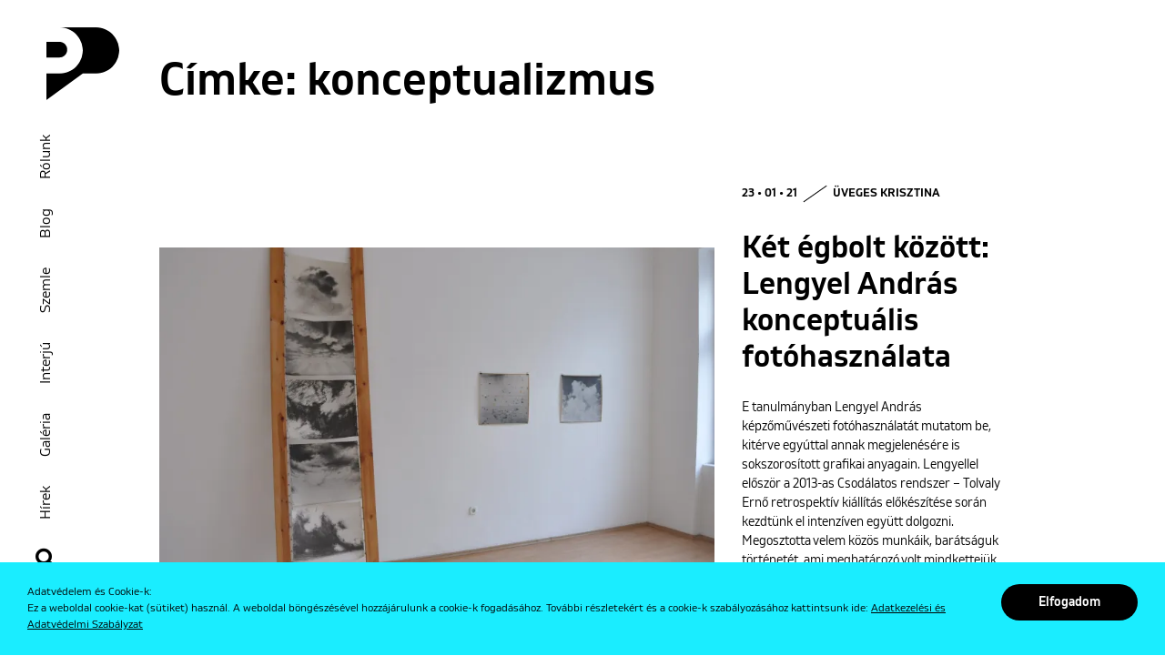

--- FILE ---
content_type: text/html; charset=UTF-8
request_url: https://punkt.hu/cimke/konceptualizmus/
body_size: 9804
content:
<!doctype html>
<html lang="hu-HU" class="no-js">
  <head>
    <meta charset="UTF-8">
    

    <link href="//www.google-analytics.com" rel="dns-prefetch">
    <meta http-equiv="X-UA-Compatible" content="IE=edge,chrome=1">
    <meta name="viewport" content="width=device-width, initial-scale=1.0, maximum-scale=3.0, minimum-scale=1.0, user-scalable=yes">

    <meta name='robots' content='index, follow, max-image-preview:large, max-snippet:-1, max-video-preview:-1' />
<link rel="alternate" hreflang="en" href="https://punkt.hu/en/cimke/konceptualizmus-en/" />
<link rel="alternate" hreflang="hu" href="https://punkt.hu/cimke/konceptualizmus/" />
<!-- Jetpack Site Verification Tags -->
<meta name="facebook-domain-verification" content="2asecv3k9apfqpx9ghkn63uvo8uib1" />

	<!-- This site is optimized with the Yoast SEO plugin v17.6 - https://yoast.com/wordpress/plugins/seo/ -->
	<title>konceptualizmus - PUNKT</title>
	<link rel="canonical" href="https://punkt.hu/cimke/konceptualizmus/" />
	<meta property="og:locale" content="hu_HU" />
	<meta property="og:type" content="article" />
	<meta property="og:title" content="konceptualizmus - PUNKT" />
	<meta property="og:url" content="https://punkt.hu/cimke/konceptualizmus/" />
	<meta property="og:site_name" content="PUNKT" />
	<meta name="twitter:card" content="summary_large_image" />
	<script type="application/ld+json" class="yoast-schema-graph">{"@context":"https://schema.org","@graph":[{"@type":"Organization","@id":"https://punkt.hu/#organization","name":"PUNKT","url":"https://punkt.hu/","sameAs":["https://www.instagram.com/punkt.hu/"],"logo":{"@type":"ImageObject","@id":"https://punkt.hu/#logo","inLanguage":"hu","url":"https://i2.wp.com/punkt.hu/wp-content/uploads/2019/05/punkt-rolunk-01.png?fit=729%2C529&ssl=1","contentUrl":"https://i2.wp.com/punkt.hu/wp-content/uploads/2019/05/punkt-rolunk-01.png?fit=729%2C529&ssl=1","width":729,"height":529,"caption":"PUNKT"},"image":{"@id":"https://punkt.hu/#logo"}},{"@type":"WebSite","@id":"https://punkt.hu/#website","url":"https://punkt.hu/","name":"PUNKT","description":"PUNKT","publisher":{"@id":"https://punkt.hu/#organization"},"potentialAction":[{"@type":"SearchAction","target":{"@type":"EntryPoint","urlTemplate":"https://punkt.hu/?s={search_term_string}"},"query-input":"required name=search_term_string"}],"inLanguage":"hu"},{"@type":"CollectionPage","@id":"https://punkt.hu/cimke/konceptualizmus/#webpage","url":"https://punkt.hu/cimke/konceptualizmus/","name":"konceptualizmus - PUNKT","isPartOf":{"@id":"https://punkt.hu/#website"},"breadcrumb":{"@id":"https://punkt.hu/cimke/konceptualizmus/#breadcrumb"},"inLanguage":"hu","potentialAction":[{"@type":"ReadAction","target":["https://punkt.hu/cimke/konceptualizmus/"]}]},{"@type":"BreadcrumbList","@id":"https://punkt.hu/cimke/konceptualizmus/#breadcrumb","itemListElement":[{"@type":"ListItem","position":1,"name":"Home","item":"https://punkt.hu/"},{"@type":"ListItem","position":2,"name":"konceptualizmus"}]}]}</script>
	<!-- / Yoast SEO plugin. -->


<link rel='dns-prefetch' href='//cdnjs.cloudflare.com' />
<link rel='dns-prefetch' href='//stackpath.bootstrapcdn.com' />
<link rel='dns-prefetch' href='//cdn.jsdelivr.net' />
<link rel='dns-prefetch' href='//use.fontawesome.com' />
<link rel='dns-prefetch' href='//s.w.org' />
<link rel='dns-prefetch' href='//v0.wordpress.com' />
<link rel='dns-prefetch' href='//c0.wp.com' />
<link rel='dns-prefetch' href='//i0.wp.com' />
<link rel='dns-prefetch' href='//i1.wp.com' />
<link rel='dns-prefetch' href='//i2.wp.com' />
		<!-- This site uses the Google Analytics by MonsterInsights plugin v8.10.0 - Using Analytics tracking - https://www.monsterinsights.com/ -->
							<script
				src="//www.googletagmanager.com/gtag/js?id=UA-140532239-1"  data-cfasync="false" data-wpfc-render="false" type="text/javascript" async></script>
			<script data-cfasync="false" data-wpfc-render="false" type="text/javascript">
				var mi_version = '8.10.0';
				var mi_track_user = true;
				var mi_no_track_reason = '';
				
								var disableStrs = [
										'ga-disable-G-1HY2D5JKZR',
															'ga-disable-UA-140532239-1',
									];

				/* Function to detect opted out users */
				function __gtagTrackerIsOptedOut() {
					for (var index = 0; index < disableStrs.length; index++) {
						if (document.cookie.indexOf(disableStrs[index] + '=true') > -1) {
							return true;
						}
					}

					return false;
				}

				/* Disable tracking if the opt-out cookie exists. */
				if (__gtagTrackerIsOptedOut()) {
					for (var index = 0; index < disableStrs.length; index++) {
						window[disableStrs[index]] = true;
					}
				}

				/* Opt-out function */
				function __gtagTrackerOptout() {
					for (var index = 0; index < disableStrs.length; index++) {
						document.cookie = disableStrs[index] + '=true; expires=Thu, 31 Dec 2099 23:59:59 UTC; path=/';
						window[disableStrs[index]] = true;
					}
				}

				if ('undefined' === typeof gaOptout) {
					function gaOptout() {
						__gtagTrackerOptout();
					}
				}
								window.dataLayer = window.dataLayer || [];

				window.MonsterInsightsDualTracker = {
					helpers: {},
					trackers: {},
				};
				if (mi_track_user) {
					function __gtagDataLayer() {
						dataLayer.push(arguments);
					}

					function __gtagTracker(type, name, parameters) {
						if (!parameters) {
							parameters = {};
						}

						if (parameters.send_to) {
							__gtagDataLayer.apply(null, arguments);
							return;
						}

						if (type === 'event') {
														parameters.send_to = monsterinsights_frontend.v4_id;
							var hookName = name;
							if (typeof parameters['event_category'] !== 'undefined') {
								hookName = parameters['event_category'] + ':' + name;
							}

							if (typeof MonsterInsightsDualTracker.trackers[hookName] !== 'undefined') {
								MonsterInsightsDualTracker.trackers[hookName](parameters);
							} else {
								__gtagDataLayer('event', name, parameters);
							}
							
														parameters.send_to = monsterinsights_frontend.ua;
							__gtagDataLayer(type, name, parameters);
													} else {
							__gtagDataLayer.apply(null, arguments);
						}
					}

					__gtagTracker('js', new Date());
					__gtagTracker('set', {
						'developer_id.dZGIzZG': true,
											});
										__gtagTracker('config', 'G-1HY2D5JKZR', {"forceSSL":"true","anonymize_ip":"true","link_attribution":"true"} );
															__gtagTracker('config', 'UA-140532239-1', {"forceSSL":"true","anonymize_ip":"true","link_attribution":"true"} );
										window.gtag = __gtagTracker;										(function () {
						/* https://developers.google.com/analytics/devguides/collection/analyticsjs/ */
						/* ga and __gaTracker compatibility shim. */
						var noopfn = function () {
							return null;
						};
						var newtracker = function () {
							return new Tracker();
						};
						var Tracker = function () {
							return null;
						};
						var p = Tracker.prototype;
						p.get = noopfn;
						p.set = noopfn;
						p.send = function () {
							var args = Array.prototype.slice.call(arguments);
							args.unshift('send');
							__gaTracker.apply(null, args);
						};
						var __gaTracker = function () {
							var len = arguments.length;
							if (len === 0) {
								return;
							}
							var f = arguments[len - 1];
							if (typeof f !== 'object' || f === null || typeof f.hitCallback !== 'function') {
								if ('send' === arguments[0]) {
									var hitConverted, hitObject = false, action;
									if ('event' === arguments[1]) {
										if ('undefined' !== typeof arguments[3]) {
											hitObject = {
												'eventAction': arguments[3],
												'eventCategory': arguments[2],
												'eventLabel': arguments[4],
												'value': arguments[5] ? arguments[5] : 1,
											}
										}
									}
									if ('pageview' === arguments[1]) {
										if ('undefined' !== typeof arguments[2]) {
											hitObject = {
												'eventAction': 'page_view',
												'page_path': arguments[2],
											}
										}
									}
									if (typeof arguments[2] === 'object') {
										hitObject = arguments[2];
									}
									if (typeof arguments[5] === 'object') {
										Object.assign(hitObject, arguments[5]);
									}
									if ('undefined' !== typeof arguments[1].hitType) {
										hitObject = arguments[1];
										if ('pageview' === hitObject.hitType) {
											hitObject.eventAction = 'page_view';
										}
									}
									if (hitObject) {
										action = 'timing' === arguments[1].hitType ? 'timing_complete' : hitObject.eventAction;
										hitConverted = mapArgs(hitObject);
										__gtagTracker('event', action, hitConverted);
									}
								}
								return;
							}

							function mapArgs(args) {
								var arg, hit = {};
								var gaMap = {
									'eventCategory': 'event_category',
									'eventAction': 'event_action',
									'eventLabel': 'event_label',
									'eventValue': 'event_value',
									'nonInteraction': 'non_interaction',
									'timingCategory': 'event_category',
									'timingVar': 'name',
									'timingValue': 'value',
									'timingLabel': 'event_label',
									'page': 'page_path',
									'location': 'page_location',
									'title': 'page_title',
								};
								for (arg in args) {
																		if (!(!args.hasOwnProperty(arg) || !gaMap.hasOwnProperty(arg))) {
										hit[gaMap[arg]] = args[arg];
									} else {
										hit[arg] = args[arg];
									}
								}
								return hit;
							}

							try {
								f.hitCallback();
							} catch (ex) {
							}
						};
						__gaTracker.create = newtracker;
						__gaTracker.getByName = newtracker;
						__gaTracker.getAll = function () {
							return [];
						};
						__gaTracker.remove = noopfn;
						__gaTracker.loaded = true;
						window['__gaTracker'] = __gaTracker;
					})();
									} else {
										console.log("");
					(function () {
						function __gtagTracker() {
							return null;
						}

						window['__gtagTracker'] = __gtagTracker;
						window['gtag'] = __gtagTracker;
					})();
									}
			</script>
				<!-- / Google Analytics by MonsterInsights -->
		<link rel='stylesheet' id='wp-block-library-css'  href='https://c0.wp.com/c/5.8.12/wp-includes/css/dist/block-library/style.min.css' media='all' />
<style id='wp-block-library-inline-css' type='text/css'>
.has-text-align-justify{text-align:justify;}
</style>
<link rel='stylesheet' id='mediaelement-css'  href='https://c0.wp.com/c/5.8.12/wp-includes/js/mediaelement/mediaelementplayer-legacy.min.css' media='all' />
<link rel='stylesheet' id='wp-mediaelement-css'  href='https://c0.wp.com/c/5.8.12/wp-includes/js/mediaelement/wp-mediaelement.min.css' media='all' />
<link rel='stylesheet' id='punkt-css'  href='https://punkt.hu/wp-content/themes/punkt/style.css?ver=1.0.19' media='all' />
<link rel='stylesheet' id='gilam-book-css'  href='https://punkt.hu/wp-content/themes/punkt/assets/fonts/gilam-book/gilam-book.css?ver=5.8.12' media='all' />
<link rel='stylesheet' id='gilam-semibold-css'  href='https://punkt.hu/wp-content/themes/punkt/assets/fonts/gilam-semibold/gilam-semibold.css?ver=5.8.12' media='all' />
<link rel='stylesheet' id='font-awesome-css'  href='https://use.fontawesome.com/releases/v5.7.2/css/all.css?ver=5.8.12' media='all' />
<link rel='stylesheet' id='jetpack_css-css'  href='https://c0.wp.com/p/jetpack/10.3.2/css/jetpack.css' media='all' />
<script type='text/javascript' src='https://punkt.hu/wp-content/plugins/google-analytics-for-wordpress/assets/js/frontend-gtag.min.js?ver=8.10.0' id='monsterinsights-frontend-script-js'></script>
<script data-cfasync="false" data-wpfc-render="false" type="text/javascript" id='monsterinsights-frontend-script-js-extra'>/* <![CDATA[ */
var monsterinsights_frontend = {"js_events_tracking":"true","download_extensions":"doc,pdf,ppt,zip,xls,docx,pptx,xlsx","inbound_paths":"[]","home_url":"https:\/\/punkt.hu","hash_tracking":"false","ua":"UA-140532239-1","v4_id":"G-1HY2D5JKZR"};/* ]]> */
</script>
<script type='text/javascript' src='https://c0.wp.com/c/5.8.12/wp-includes/js/jquery/jquery.min.js' id='jquery-core-js'></script>
<script type='text/javascript' src='https://c0.wp.com/c/5.8.12/wp-includes/js/jquery/jquery-migrate.min.js' id='jquery-migrate-js'></script>
<link rel="https://api.w.org/" href="https://punkt.hu/wp-json/" /><link rel="alternate" type="application/json" href="https://punkt.hu/wp-json/wp/v2/tags/52" /><meta name="generator" content="WPML ver:4.4.12 stt:1,23;" />
<style type='text/css'>img#wpstats{display:none}</style>
		<link rel="icon" href="https://i0.wp.com/punkt.hu/wp-content/uploads/2019/05/cropped-punkt-punkt-favicon.png?fit=32%2C32&#038;ssl=1" sizes="32x32" />
<link rel="icon" href="https://i0.wp.com/punkt.hu/wp-content/uploads/2019/05/cropped-punkt-punkt-favicon.png?fit=192%2C192&#038;ssl=1" sizes="192x192" />
<link rel="apple-touch-icon" href="https://i0.wp.com/punkt.hu/wp-content/uploads/2019/05/cropped-punkt-punkt-favicon.png?fit=180%2C180&#038;ssl=1" />
<meta name="msapplication-TileImage" content="https://i0.wp.com/punkt.hu/wp-content/uploads/2019/05/cropped-punkt-punkt-favicon.png?fit=270%2C270&#038;ssl=1" />
  </head>
  <body data-rsssl=1 class="archive tag tag-konceptualizmus tag-52">
        <!-- wrapper -->
    <div class="wrapper">
      <!-- wrapper-inner -->
      <div class="wrapper-inner">

      <!-- header -->
      <header id="main-header" class="header">
        <div class="header-container">
          <div class="header-body">
            <div class="row header-top">
              <div class="col-xl-3 brand-wrapper">
                <a class="toggle-menu d-xl-none" href="#"><span>Menu</span></a>
                <!-- logo -->
                <div class="logo">
                  <a href="https://punkt.hu"></a>
                </div>
                <!-- /logo -->
              </div>
              <div class="col-xl-12 nav-wrapper">
                <div class="nav-wrapper-inner">
                  <div class="row">
                    <div class="col-12 order-1 order-xl-2">
                      <!-- nav -->
                      <nav class="nav" role="navigation">
                        <ul id="main-menu" class="main-menu">
  <li id="menu-item-54" class="menu-item menu-item-type-taxonomy menu-item-object-category menu-item-54"><a href="https://punkt.hu/hirek/">Hírek</a></li>
<li id="menu-item-130" class="menu-item menu-item-type-taxonomy menu-item-object-category menu-item-130"><a href="https://punkt.hu/galeria/">Galéria</a></li>
<li id="menu-item-131" class="menu-item menu-item-type-taxonomy menu-item-object-category menu-item-131"><a href="https://punkt.hu/interju/">Interjú</a></li>
<li id="menu-item-132" class="menu-item menu-item-type-taxonomy menu-item-object-category menu-item-132"><a href="https://punkt.hu/szemle/">Szemle</a></li>
<li id="menu-item-14672" class="menu-item menu-item-type-taxonomy menu-item-object-category menu-item-14672"><a href="https://punkt.hu/blog/">Blog</a></li>
<li id="menu-item-25946" class="menu-item menu-item-type-post_type menu-item-object-page menu-item-25946"><a href="https://punkt.hu/rolunk/">Rólunk</a></li>
</ul>
                      </nav>
                      <!-- /nav -->
                    </div>
                    <div class="col-12 order-2 order-xl-1 language-selector-outer-wrapper">
                      <div class="language-selector-wrapper">
                        <a class="header-search-button" href="#"><i class="fa fa-search"></i></a>
                        

<div class="language-selector">
  <ul class="languages">
    				<li class="language-item"><a href="https://punkt.hu/en/cimke/konceptualizmus-en/"><span class="language-code">EN</span><span class="language-name">English</span></a></li>
			          </ul>
</div>
                      </div>
                    </div>
                  </div>
                </div>
              </div>
            </div>
          </div>
        </div>
        <a href="#" class="header-close" id="header-close">
          <div class="header-close-inner">
            <span class="header-close-inner-text">Menü</span>
          </div>
        </a>
      </header>
      <!-- /header -->

  <main role="main">
    <div class="container">
      <!-- section -->
      <section class="row">

        <div class="col-12">
          <div class="archive-meta">
            <!-- archive title -->
            <h1 class="archive-title">
              Címke: <span>konceptualizmus</span>            </h1>
            <!-- /archive title -->
          </div>
        </div>
        <div class="col-12">
          <div class="row archive-content">
            <div class="col-12">
              <div class="row article-loop" data-column-width="col-md-4">
                
  <!-- article -->
  <article id="post-45554" data-aos="fade-up" class="article-loop-item col-md-12 type-1 post-45554 post type-post status-publish format-standard has-post-thumbnail hentry category-essze tag-essze tag-fotoelmelet tag-konceptualizmus tag-konferencia tag-lengyel-andras">
    <div class="row align-items-center">
            <div class="article-loop-item-image-wrapper col-md-8">
        <div class="article-loop-item-image">
          <a href="https://punkt.hu/2023/01/21/ket-egbolt-kozott-lengyel-andras-konceptualis-fotohasznalata/" title="Két égbolt között: Lengyel András konceptuális fotóhasználata" class="article-loop-item-image-link">
          <img src="https://i2.wp.com/punkt.hu/wp-content/uploads/2023/01/punkt-ket-egbolt-kozott-lengyel-andras-konceptualis-fotohasznalata-01-1-scaled.jpg?fit=930%2C618&amp;ssl=1" class="img-parallax wp-post-image" alt="" srcset="https://i2.wp.com/punkt.hu/wp-content/uploads/2023/01/punkt-ket-egbolt-kozott-lengyel-andras-konceptualis-fotohasznalata-01-1-scaled.jpg?w=2560&amp;ssl=1 2560w, https://i2.wp.com/punkt.hu/wp-content/uploads/2023/01/punkt-ket-egbolt-kozott-lengyel-andras-konceptualis-fotohasznalata-01-1-scaled.jpg?resize=300%2C199&amp;ssl=1 300w, https://i2.wp.com/punkt.hu/wp-content/uploads/2023/01/punkt-ket-egbolt-kozott-lengyel-andras-konceptualis-fotohasznalata-01-1-scaled.jpg?resize=1024%2C680&amp;ssl=1 1024w, https://i2.wp.com/punkt.hu/wp-content/uploads/2023/01/punkt-ket-egbolt-kozott-lengyel-andras-konceptualis-fotohasznalata-01-1-scaled.jpg?resize=768%2C510&amp;ssl=1 768w, https://i2.wp.com/punkt.hu/wp-content/uploads/2023/01/punkt-ket-egbolt-kozott-lengyel-andras-konceptualis-fotohasznalata-01-1-scaled.jpg?resize=1536%2C1020&amp;ssl=1 1536w, https://i2.wp.com/punkt.hu/wp-content/uploads/2023/01/punkt-ket-egbolt-kozott-lengyel-andras-konceptualis-fotohasznalata-01-1-scaled.jpg?resize=2048%2C1360&amp;ssl=1 2048w, https://i2.wp.com/punkt.hu/wp-content/uploads/2023/01/punkt-ket-egbolt-kozott-lengyel-andras-konceptualis-fotohasznalata-01-1-scaled.jpg?resize=1920%2C1275&amp;ssl=1 1920w, https://i2.wp.com/punkt.hu/wp-content/uploads/2023/01/punkt-ket-egbolt-kozott-lengyel-andras-konceptualis-fotohasznalata-01-1-scaled.jpg?resize=890%2C591&amp;ssl=1 890w, https://i2.wp.com/punkt.hu/wp-content/uploads/2023/01/punkt-ket-egbolt-kozott-lengyel-andras-konceptualis-fotohasznalata-01-1-scaled.jpg?resize=690%2C458&amp;ssl=1 690w, https://i2.wp.com/punkt.hu/wp-content/uploads/2023/01/punkt-ket-egbolt-kozott-lengyel-andras-konceptualis-fotohasznalata-01-1-scaled.jpg?resize=445%2C296&amp;ssl=1 445w, https://i2.wp.com/punkt.hu/wp-content/uploads/2023/01/punkt-ket-egbolt-kozott-lengyel-andras-konceptualis-fotohasznalata-01-1-scaled.jpg?resize=930%2C618&amp;ssl=1 930w, https://i2.wp.com/punkt.hu/wp-content/uploads/2023/01/punkt-ket-egbolt-kozott-lengyel-andras-konceptualis-fotohasznalata-01-1-scaled.jpg?resize=527%2C350&amp;ssl=1 527w, https://i2.wp.com/punkt.hu/wp-content/uploads/2023/01/punkt-ket-egbolt-kozott-lengyel-andras-konceptualis-fotohasznalata-01-1-scaled.jpg?resize=272%2C182&amp;ssl=1 272w, https://i2.wp.com/punkt.hu/wp-content/uploads/2023/01/punkt-ket-egbolt-kozott-lengyel-andras-konceptualis-fotohasznalata-01-1-scaled.jpg?w=1800&amp;ssl=1 1800w" sizes="(max-width: 930px) 100vw, 930px" />          </a>
        </div>
      </div>
            <div class="article-loop-item-content-wrapper col-md-4">
        <div class="article-loop-item-content">
          <div class="article-loop-item-content-meta">
            <span class="article-loop-item-content-date">
              23 • 01 • 21            </span>
            <span class="article-loop-item-content-meta-separator"></span>
            <span class="article-loop-item-content-author">
            Üveges Krisztina            </span>
          </div>
          <a href="https://punkt.hu/2023/01/21/ket-egbolt-kozott-lengyel-andras-konceptualis-fotohasznalata/" title="Két égbolt között: Lengyel András konceptuális fotóhasználata" class="article-loop-item-content-link">
            <h2 class="article-loop-item-content-title">
              Két égbolt között: Lengyel András konceptuális fotóhasználata            </h2>
          </a>
          <div class="article-loop-item-content-excerpt">
            <p>E tanulmányban Lengyel András képzőművészeti fotóhasználatát mutatom be, kitérve egyúttal annak megjelenésére is sokszorosított grafikai anyagain. Lengyellel először a 2013-as Csodálatos rendszer – Tolvaly Ernő retrospektív kiállítás előkészítése során kezdtünk el intenzíven együtt dolgozni. Megosztotta velem közös munkáik, barátságuk történetét, ami meghatározó volt mindkettejük számára a hetvenes évek közepétől Tolvaly haláláig. Az együttműködést nemrég kezdtük újra a 2023 tavaszán megvalósuló Lengyel András életmű-kiállítás kapcsán, amelynek jelenleg a kutatási fázisánál tartunk, együtt végezve az anyagok feltárását, válogatását.</p>
          </div>
                    <a href="https://punkt.hu/2023/01/21/ket-egbolt-kozott-lengyel-andras-konceptualis-fotohasznalata/" title="Két égbolt között: Lengyel András konceptuális fotóhasználata" class="article-loop-item-content-more">
            Tovább          </a>
                  </div>
      </div>
    </div>
  </article>
  <!-- /article -->


  <!-- article -->
  <article id="post-5498" data-aos="fade-up" class="article-loop-item col-md-4 type-2 post-5498 post type-post status-publish format-standard has-post-thumbnail hentry category-szemle tag-egzisztencializmus tag-fluxus tag-happening tag-jugoszlavia tag-konceptualizmus tag-muveszeti-csoport">
    <div class="row align-items-center">
            <div class="article-loop-item-image-wrapper col-md-12">
        <div class="article-loop-item-image">
          <a href="https://punkt.hu/2019/12/23/a-muveszet-mint-letkerdes-gorgona-1959-1968-kiallitas-a-kassak-muzeumban/" title="A művészet mint létkérdés – &#8220;Gorgona 1959-1968&#8221; kiállítás a Kassák Múzeumban" class="article-loop-item-image-link">
          <img src="https://i2.wp.com/punkt.hu/wp-content/uploads/2019/12/punkt-a-muveszet-mint-letkerdes-gorgona-1959-1968-kiallitas-a-kassak-muzeumban-01-4.jpg?fit=445%2C297&amp;ssl=1" class="img-parallax wp-post-image" alt="" srcset="https://i2.wp.com/punkt.hu/wp-content/uploads/2019/12/punkt-a-muveszet-mint-letkerdes-gorgona-1959-1968-kiallitas-a-kassak-muzeumban-01-4.jpg?w=2000&amp;ssl=1 2000w, https://i2.wp.com/punkt.hu/wp-content/uploads/2019/12/punkt-a-muveszet-mint-letkerdes-gorgona-1959-1968-kiallitas-a-kassak-muzeumban-01-4.jpg?resize=300%2C200&amp;ssl=1 300w, https://i2.wp.com/punkt.hu/wp-content/uploads/2019/12/punkt-a-muveszet-mint-letkerdes-gorgona-1959-1968-kiallitas-a-kassak-muzeumban-01-4.jpg?resize=1024%2C682&amp;ssl=1 1024w, https://i2.wp.com/punkt.hu/wp-content/uploads/2019/12/punkt-a-muveszet-mint-letkerdes-gorgona-1959-1968-kiallitas-a-kassak-muzeumban-01-4.jpg?resize=768%2C512&amp;ssl=1 768w, https://i2.wp.com/punkt.hu/wp-content/uploads/2019/12/punkt-a-muveszet-mint-letkerdes-gorgona-1959-1968-kiallitas-a-kassak-muzeumban-01-4.jpg?resize=1536%2C1024&amp;ssl=1 1536w, https://i2.wp.com/punkt.hu/wp-content/uploads/2019/12/punkt-a-muveszet-mint-letkerdes-gorgona-1959-1968-kiallitas-a-kassak-muzeumban-01-4.jpg?resize=1920%2C1280&amp;ssl=1 1920w, https://i2.wp.com/punkt.hu/wp-content/uploads/2019/12/punkt-a-muveszet-mint-letkerdes-gorgona-1959-1968-kiallitas-a-kassak-muzeumban-01-4.jpg?resize=890%2C593&amp;ssl=1 890w, https://i2.wp.com/punkt.hu/wp-content/uploads/2019/12/punkt-a-muveszet-mint-letkerdes-gorgona-1959-1968-kiallitas-a-kassak-muzeumban-01-4.jpg?resize=690%2C460&amp;ssl=1 690w, https://i2.wp.com/punkt.hu/wp-content/uploads/2019/12/punkt-a-muveszet-mint-letkerdes-gorgona-1959-1968-kiallitas-a-kassak-muzeumban-01-4.jpg?resize=445%2C297&amp;ssl=1 445w, https://i2.wp.com/punkt.hu/wp-content/uploads/2019/12/punkt-a-muveszet-mint-letkerdes-gorgona-1959-1968-kiallitas-a-kassak-muzeumban-01-4.jpg?resize=930%2C620&amp;ssl=1 930w, https://i2.wp.com/punkt.hu/wp-content/uploads/2019/12/punkt-a-muveszet-mint-letkerdes-gorgona-1959-1968-kiallitas-a-kassak-muzeumban-01-4.jpg?resize=525%2C350&amp;ssl=1 525w, https://i2.wp.com/punkt.hu/wp-content/uploads/2019/12/punkt-a-muveszet-mint-letkerdes-gorgona-1959-1968-kiallitas-a-kassak-muzeumban-01-4.jpg?resize=272%2C182&amp;ssl=1 272w, https://i2.wp.com/punkt.hu/wp-content/uploads/2019/12/punkt-a-muveszet-mint-letkerdes-gorgona-1959-1968-kiallitas-a-kassak-muzeumban-01-4.jpg?w=1800&amp;ssl=1 1800w" sizes="(max-width: 445px) 100vw, 445px" />          </a>
        </div>
      </div>
            <div class="article-loop-item-content-wrapper col-md-12">
        <div class="article-loop-item-content">
          <div class="article-loop-item-content-meta">
            <span class="article-loop-item-content-date">
              19 • 12 • 23            </span>
            <span class="article-loop-item-content-meta-separator"></span>
            <span class="article-loop-item-content-author">
            Árva Judit            </span>
          </div>
          <a href="https://punkt.hu/2019/12/23/a-muveszet-mint-letkerdes-gorgona-1959-1968-kiallitas-a-kassak-muzeumban/" title="A művészet mint létkérdés – &#8220;Gorgona 1959-1968&#8221; kiállítás a Kassák Múzeumban" class="article-loop-item-content-link">
            <h2 class="article-loop-item-content-title">
              A művészet mint létkérdés – &#8220;Gorgona 1959-1968&#8221; kiállítás a Kassák Múzeumban            </h2>
          </a>
          <div class="article-loop-item-content-excerpt">
            <p>&#8220;&#8230; a Gorgonát nem egy egységes stílus tartotta össze, sokkal inkább az, hogy tagjai osztoztak az adott történelmi és társadalmi korszakra jellemző művészi és emberi léttapasztalás mély megértésében, átélésében.” </p>
          </div>
                  </div>
      </div>
    </div>
  </article>
  <!-- /article -->


  <!-- article -->
  <article id="post-4657" data-aos="fade-up" class="article-loop-item col-md-4 type-2 post-4657 post type-post status-publish format-standard has-post-thumbnail hentry category-szemle tag-installacio tag-kepmanipulacio tag-konceptualizmus tag-tudomany">
    <div class="row align-items-center">
            <div class="article-loop-item-image-wrapper col-md-12">
        <div class="article-loop-item-image">
          <a href="https://punkt.hu/2019/11/20/full-stack-fotografia/" title="Full-Stack fotográfia" class="article-loop-item-image-link">
          <img src="https://i2.wp.com/punkt.hu/wp-content/uploads/2019/11/punkt-full-stack-fotografia-03.jpg?fit=445%2C593&amp;ssl=1" class="img-parallax wp-post-image" alt="" srcset="https://i2.wp.com/punkt.hu/wp-content/uploads/2019/11/punkt-full-stack-fotografia-03.jpg?w=1500&amp;ssl=1 1500w, https://i2.wp.com/punkt.hu/wp-content/uploads/2019/11/punkt-full-stack-fotografia-03.jpg?resize=225%2C300&amp;ssl=1 225w, https://i2.wp.com/punkt.hu/wp-content/uploads/2019/11/punkt-full-stack-fotografia-03.jpg?resize=768%2C1024&amp;ssl=1 768w, https://i2.wp.com/punkt.hu/wp-content/uploads/2019/11/punkt-full-stack-fotografia-03.jpg?resize=890%2C1187&amp;ssl=1 890w, https://i2.wp.com/punkt.hu/wp-content/uploads/2019/11/punkt-full-stack-fotografia-03.jpg?resize=690%2C920&amp;ssl=1 690w, https://i2.wp.com/punkt.hu/wp-content/uploads/2019/11/punkt-full-stack-fotografia-03.jpg?resize=445%2C593&amp;ssl=1 445w, https://i2.wp.com/punkt.hu/wp-content/uploads/2019/11/punkt-full-stack-fotografia-03.jpg?resize=930%2C1240&amp;ssl=1 930w, https://i2.wp.com/punkt.hu/wp-content/uploads/2019/11/punkt-full-stack-fotografia-03.jpg?resize=263%2C350&amp;ssl=1 263w" sizes="(max-width: 445px) 100vw, 445px" />          </a>
        </div>
      </div>
            <div class="article-loop-item-content-wrapper col-md-12">
        <div class="article-loop-item-content">
          <div class="article-loop-item-content-meta">
            <span class="article-loop-item-content-date">
              19 • 11 • 20            </span>
            <span class="article-loop-item-content-meta-separator"></span>
            <span class="article-loop-item-content-author">
            Margl Ferenc            </span>
          </div>
          <a href="https://punkt.hu/2019/11/20/full-stack-fotografia/" title="Full-Stack fotográfia" class="article-loop-item-content-link">
            <h2 class="article-loop-item-content-title">
              Full-Stack fotográfia            </h2>
          </a>
          <div class="article-loop-item-content-excerpt">
            <p>&#8220;Az FKSE Stúdió Galériájában látható kiállítás megállná a helyét Prága, Bécs vagy Berlin hasonló adottságú kiállítótereiben is, miközben témájához bármelyikünk, aki napi viszonyban van a virtuális felületekkel és képekkel nagyon könnyedén kapcsolódhat.&#8221;</p>
          </div>
                  </div>
      </div>
    </div>
  </article>
  <!-- /article -->


  <!-- article -->
  <article id="post-2258" data-aos="fade-up" class="article-loop-item col-md-4 type-2 post-2258 post type-post status-publish format-standard has-post-thumbnail hentry category-szemle tag-ikonografia tag-konceptualizmus tag-muveszkonyv tag-nagyvarosi-elet tag-photobook tag-ready-made">
    <div class="row align-items-center">
            <div class="article-loop-item-image-wrapper col-md-12">
        <div class="article-loop-item-image">
          <a href="https://punkt.hu/2019/07/12/100-galamb-egy-helyen-az-installacio/" title="100 galamb egy helyen, az installáció?" class="article-loop-item-image-link">
          <img src="https://i0.wp.com/punkt.hu/wp-content/uploads/2019/07/punkt-100-galamb-egy-helyen-az-installacio-01-2.jpg?fit=445%2C667&amp;ssl=1" class="img-parallax wp-post-image" alt="" srcset="https://i0.wp.com/punkt.hu/wp-content/uploads/2019/07/punkt-100-galamb-egy-helyen-az-installacio-01-2.jpg?w=1334&amp;ssl=1 1334w, https://i0.wp.com/punkt.hu/wp-content/uploads/2019/07/punkt-100-galamb-egy-helyen-az-installacio-01-2.jpg?resize=200%2C300&amp;ssl=1 200w, https://i0.wp.com/punkt.hu/wp-content/uploads/2019/07/punkt-100-galamb-egy-helyen-az-installacio-01-2.jpg?resize=768%2C1151&amp;ssl=1 768w, https://i0.wp.com/punkt.hu/wp-content/uploads/2019/07/punkt-100-galamb-egy-helyen-az-installacio-01-2.jpg?resize=683%2C1024&amp;ssl=1 683w, https://i0.wp.com/punkt.hu/wp-content/uploads/2019/07/punkt-100-galamb-egy-helyen-az-installacio-01-2.jpg?resize=890%2C1334&amp;ssl=1 890w, https://i0.wp.com/punkt.hu/wp-content/uploads/2019/07/punkt-100-galamb-egy-helyen-az-installacio-01-2.jpg?resize=690%2C1034&amp;ssl=1 690w, https://i0.wp.com/punkt.hu/wp-content/uploads/2019/07/punkt-100-galamb-egy-helyen-az-installacio-01-2.jpg?resize=445%2C667&amp;ssl=1 445w, https://i0.wp.com/punkt.hu/wp-content/uploads/2019/07/punkt-100-galamb-egy-helyen-az-installacio-01-2.jpg?resize=930%2C1394&amp;ssl=1 930w, https://i0.wp.com/punkt.hu/wp-content/uploads/2019/07/punkt-100-galamb-egy-helyen-az-installacio-01-2.jpg?resize=233%2C350&amp;ssl=1 233w" sizes="(max-width: 445px) 100vw, 445px" />          </a>
        </div>
      </div>
            <div class="article-loop-item-content-wrapper col-md-12">
        <div class="article-loop-item-content">
          <div class="article-loop-item-content-meta">
            <span class="article-loop-item-content-date">
              19 • 07 • 12            </span>
            <span class="article-loop-item-content-meta-separator"></span>
            <span class="article-loop-item-content-author">
            Istvánkó Bea            </span>
          </div>
          <a href="https://punkt.hu/2019/07/12/100-galamb-egy-helyen-az-installacio/" title="100 galamb egy helyen, az installáció?" class="article-loop-item-content-link">
            <h2 class="article-loop-item-content-title">
              100 galamb egy helyen, az installáció?            </h2>
          </a>
          <div class="article-loop-item-content-excerpt">
            <p>&#8220;Beuys egyébként mondhatni maga kereste a bajt, hiszen a művészet és az élet közti határ eltörlését hirdette.&#8221;</p>
          </div>
                  </div>
      </div>
    </div>
  </article>
  <!-- /article -->


  <!-- article -->
  <article id="post-2070" data-aos="fade-up" class="article-loop-item col-md-4 type-2 post-2070 post type-post status-publish format-standard has-post-thumbnail hentry category-szemle tag-absztrakcio tag-kemia tag-konceptualizmus tag-kortars-foto tag-technikai-kep tag-tudomany">
    <div class="row align-items-center">
            <div class="article-loop-item-image-wrapper col-md-12">
        <div class="article-loop-item-image">
          <a href="https://punkt.hu/2019/06/27/the-artist-as-teacher/" title="A művész mint oktató mint kémikus mint művész" class="article-loop-item-image-link">
          <img src="https://i2.wp.com/punkt.hu/wp-content/uploads/2019/06/punkt-a-muvesz-mint-oktato-mint-kemikus-mint-muvesz-02.jpg?fit=445%2C510&amp;ssl=1" class="img-parallax wp-post-image" alt="" srcset="https://i2.wp.com/punkt.hu/wp-content/uploads/2019/06/punkt-a-muvesz-mint-oktato-mint-kemikus-mint-muvesz-02.jpg?w=1746&amp;ssl=1 1746w, https://i2.wp.com/punkt.hu/wp-content/uploads/2019/06/punkt-a-muvesz-mint-oktato-mint-kemikus-mint-muvesz-02.jpg?resize=262%2C300&amp;ssl=1 262w, https://i2.wp.com/punkt.hu/wp-content/uploads/2019/06/punkt-a-muvesz-mint-oktato-mint-kemikus-mint-muvesz-02.jpg?resize=768%2C880&amp;ssl=1 768w, https://i2.wp.com/punkt.hu/wp-content/uploads/2019/06/punkt-a-muvesz-mint-oktato-mint-kemikus-mint-muvesz-02.jpg?resize=894%2C1024&amp;ssl=1 894w, https://i2.wp.com/punkt.hu/wp-content/uploads/2019/06/punkt-a-muvesz-mint-oktato-mint-kemikus-mint-muvesz-02.jpg?resize=890%2C1019&amp;ssl=1 890w, https://i2.wp.com/punkt.hu/wp-content/uploads/2019/06/punkt-a-muvesz-mint-oktato-mint-kemikus-mint-muvesz-02.jpg?resize=690%2C790&amp;ssl=1 690w, https://i2.wp.com/punkt.hu/wp-content/uploads/2019/06/punkt-a-muvesz-mint-oktato-mint-kemikus-mint-muvesz-02.jpg?resize=445%2C510&amp;ssl=1 445w, https://i2.wp.com/punkt.hu/wp-content/uploads/2019/06/punkt-a-muvesz-mint-oktato-mint-kemikus-mint-muvesz-02.jpg?resize=930%2C1065&amp;ssl=1 930w, https://i2.wp.com/punkt.hu/wp-content/uploads/2019/06/punkt-a-muvesz-mint-oktato-mint-kemikus-mint-muvesz-02.jpg?resize=306%2C350&amp;ssl=1 306w" sizes="(max-width: 445px) 100vw, 445px" />          </a>
        </div>
      </div>
            <div class="article-loop-item-content-wrapper col-md-12">
        <div class="article-loop-item-content">
          <div class="article-loop-item-content-meta">
            <span class="article-loop-item-content-date">
              19 • 06 • 27            </span>
            <span class="article-loop-item-content-meta-separator"></span>
            <span class="article-loop-item-content-author">
            Barkóczi Flóra            </span>
          </div>
          <a href="https://punkt.hu/2019/06/27/the-artist-as-teacher/" title="A művész mint oktató mint kémikus mint művész" class="article-loop-item-content-link">
            <h2 class="article-loop-item-content-title">
              A művész mint oktató mint kémikus mint művész            </h2>
          </a>
          <div class="article-loop-item-content-excerpt">
            <p>The exhibition titled Ag provided a novel interpretative framework for Dobokay’s work by offering a reflective approach to the knowledge cycle. </p>
          </div>
                  </div>
      </div>
    </div>
  </article>
  <!-- /article -->


  <!-- article -->
  <article id="post-2012" data-aos="fade-up" class="article-loop-item col-md-4 type-2 post-2012 post type-post status-publish format-standard has-post-thumbnail hentry category-szemle tag-diplomakiallitas tag-hanginstallacio tag-konceptualizmus tag-kortars-foto tag-megismeres tag-tudas tag-videoinstallacio">
    <div class="row align-items-center">
            <div class="article-loop-item-image-wrapper col-md-12">
        <div class="article-loop-item-image">
          <a href="https://punkt.hu/2019/06/25/csend-ko-mri-plasztik-poni/" title="Csend, kő, MRI, plasztik póni" class="article-loop-item-image-link">
          <img src="https://i1.wp.com/punkt.hu/wp-content/uploads/2019/06/punkt-csend-ko-mri-plasztik-poni-03.jpg?fit=445%2C297&amp;ssl=1" class="img-parallax wp-post-image" alt="" srcset="https://i1.wp.com/punkt.hu/wp-content/uploads/2019/06/punkt-csend-ko-mri-plasztik-poni-03.jpg?w=1772&amp;ssl=1 1772w, https://i1.wp.com/punkt.hu/wp-content/uploads/2019/06/punkt-csend-ko-mri-plasztik-poni-03.jpg?resize=300%2C200&amp;ssl=1 300w, https://i1.wp.com/punkt.hu/wp-content/uploads/2019/06/punkt-csend-ko-mri-plasztik-poni-03.jpg?resize=768%2C512&amp;ssl=1 768w, https://i1.wp.com/punkt.hu/wp-content/uploads/2019/06/punkt-csend-ko-mri-plasztik-poni-03.jpg?resize=1024%2C682&amp;ssl=1 1024w, https://i1.wp.com/punkt.hu/wp-content/uploads/2019/06/punkt-csend-ko-mri-plasztik-poni-03.jpg?resize=890%2C593&amp;ssl=1 890w, https://i1.wp.com/punkt.hu/wp-content/uploads/2019/06/punkt-csend-ko-mri-plasztik-poni-03.jpg?resize=690%2C460&amp;ssl=1 690w, https://i1.wp.com/punkt.hu/wp-content/uploads/2019/06/punkt-csend-ko-mri-plasztik-poni-03.jpg?resize=445%2C297&amp;ssl=1 445w, https://i1.wp.com/punkt.hu/wp-content/uploads/2019/06/punkt-csend-ko-mri-plasztik-poni-03.jpg?resize=930%2C620&amp;ssl=1 930w, https://i1.wp.com/punkt.hu/wp-content/uploads/2019/06/punkt-csend-ko-mri-plasztik-poni-03.jpg?resize=525%2C350&amp;ssl=1 525w, https://i1.wp.com/punkt.hu/wp-content/uploads/2019/06/punkt-csend-ko-mri-plasztik-poni-03.jpg?resize=272%2C182&amp;ssl=1 272w" sizes="(max-width: 445px) 100vw, 445px" />          </a>
        </div>
      </div>
            <div class="article-loop-item-content-wrapper col-md-12">
        <div class="article-loop-item-content">
          <div class="article-loop-item-content-meta">
            <span class="article-loop-item-content-date">
              19 • 06 • 25            </span>
            <span class="article-loop-item-content-meta-separator"></span>
            <span class="article-loop-item-content-author">
            Telek-Nay Ágnes            </span>
          </div>
          <a href="https://punkt.hu/2019/06/25/csend-ko-mri-plasztik-poni/" title="Csend, kő, MRI, plasztik póni" class="article-loop-item-content-link">
            <h2 class="article-loop-item-content-title">
              Csend, kő, MRI, plasztik póni            </h2>
          </a>
          <div class="article-loop-item-content-excerpt">
            <p>&#8220;Üdítő látni azt a felszabadult, más területek, médiumok irányába nyitott szemléletmódot, és a mögötte álló megalapozott szakmai tudást, melyet ennek a négy alkotónak a mestermunkája tükröz.&#8221;</p>
          </div>
                  </div>
      </div>
    </div>
  </article>
  <!-- /article -->


  <!-- article -->
  <article id="post-1619" data-aos="fade-up" class="article-loop-item col-md-4 type-2 post-1619 post type-post status-publish format-standard has-post-thumbnail hentry category-szemle tag-abrazolas tag-absztrakcio tag-dekonstrukcio tag-konceptualizmus tag-posztantropocen">
    <div class="row align-items-center">
            <div class="article-loop-item-image-wrapper col-md-12">
        <div class="article-loop-item-image">
          <a href="https://punkt.hu/2019/05/31/ember-a-borotvakkal/" title="Ember a borotvákkal" class="article-loop-item-image-link">
          <img src="https://i1.wp.com/punkt.hu/wp-content/uploads/2019/05/punkt-ember-a-borotvakkal-21.jpg?fit=445%2C593&amp;ssl=1" class="img-parallax wp-post-image" alt="" srcset="https://i1.wp.com/punkt.hu/wp-content/uploads/2019/05/punkt-ember-a-borotvakkal-21.jpg?w=1500&amp;ssl=1 1500w, https://i1.wp.com/punkt.hu/wp-content/uploads/2019/05/punkt-ember-a-borotvakkal-21.jpg?resize=225%2C300&amp;ssl=1 225w, https://i1.wp.com/punkt.hu/wp-content/uploads/2019/05/punkt-ember-a-borotvakkal-21.jpg?resize=768%2C1024&amp;ssl=1 768w, https://i1.wp.com/punkt.hu/wp-content/uploads/2019/05/punkt-ember-a-borotvakkal-21.jpg?resize=890%2C1187&amp;ssl=1 890w, https://i1.wp.com/punkt.hu/wp-content/uploads/2019/05/punkt-ember-a-borotvakkal-21.jpg?resize=690%2C920&amp;ssl=1 690w, https://i1.wp.com/punkt.hu/wp-content/uploads/2019/05/punkt-ember-a-borotvakkal-21.jpg?resize=445%2C593&amp;ssl=1 445w, https://i1.wp.com/punkt.hu/wp-content/uploads/2019/05/punkt-ember-a-borotvakkal-21.jpg?resize=930%2C1240&amp;ssl=1 930w, https://i1.wp.com/punkt.hu/wp-content/uploads/2019/05/punkt-ember-a-borotvakkal-21.jpg?resize=263%2C350&amp;ssl=1 263w" sizes="(max-width: 445px) 100vw, 445px" />          </a>
        </div>
      </div>
            <div class="article-loop-item-content-wrapper col-md-12">
        <div class="article-loop-item-content">
          <div class="article-loop-item-content-meta">
            <span class="article-loop-item-content-date">
              19 • 05 • 31            </span>
            <span class="article-loop-item-content-meta-separator"></span>
            <span class="article-loop-item-content-author">
            Cséka György            </span>
          </div>
          <a href="https://punkt.hu/2019/05/31/ember-a-borotvakkal/" title="Ember a borotvákkal" class="article-loop-item-content-link">
            <h2 class="article-loop-item-content-title">
              Ember a borotvákkal            </h2>
          </a>
          <div class="article-loop-item-content-excerpt">
            <p>Gerhes Gábor olyan, mint a Brüsszeli Bibliográfiai Intézet! Érdemes elolvasni, miért is?!</p>
          </div>
                  </div>
      </div>
    </div>
  </article>
  <!-- /article -->


              </div>
            </div>
            <div class="col-12 archive-pagination">
              <!-- pagination -->
<div class="pagination">
  <div class="row justify-content-between">
    <div class="col-6 text-left pagination-previous">
          </div>
    <div class="col-6 text-right pagination-next">
          </div>
  </div>
</div>
<!-- /pagination -->
            </div>
          </div>
        </div>

      </section>
      <!-- /section -->
    </div>

  </main>

      </div>
      <!-- /wrapper-inner -->

      <div class="search-overlay">
        <div class="bg-angled-wrapper">
          <div class="bg-angled-search">
            <div class="bg-angled-inner">

            </div>
          </div>
          <div class="search-form-wrapper">
  <div class="search-form-outer">
    <div class="container">
      <div class="row justify-content-center align-items-center">
        <div class="col-md-6">
          <form class="search-form" method="get" action="https://punkt.hu" role="search">
            <input class="search-form-input" type="search" autocomplete="off" name="s" placeholder="Keresés a tartalmakban">
            <div class="text-center">
              <input class="search-form-submit" type="submit" value="Mehet" />
            </div>
          </form>
        </div>
      </div>
    </div>
  </div>
</div>
          <a class="search-overlay-close" href="#">Bezárás</a>
        </div>
      </div>

      <!-- footer -->
      <footer class="footer" id="contact">

        <div class="container">

          <div class="row">
            <div class="col-md-12">
              <div class="footer-meta-item">
                <!--NEWSLETTER-->
                              </div>
            </div>
          </div>

          <div class="row footer-description">

            <div class="col-md-12">
              <a href="https://punkt.hu">
                <img src="https://punkt.hu/wp-content/themes/punkt/assets/img/svg/punkt-logo-white.svg" alt="PUNKT" class="logo-img">
              </a>
            </div>

            <div class="col-md-12">
              <div class="footer-meta-item">
                <!--DESCRIPTION-->
                <div id="eu_cookie_law_widget-2" class="footer-widget widget-container widget_eu_cookie_law_widget">
<div
	class="hide-on-button"
	data-hide-timeout="30"
	data-consent-expiration="180"
	id="eu-cookie-law"
>
	<form method="post">
		<input type="submit" value="Elfogadom" class="accept" />
	</form>

	Adatvédelem és Cookie-k: <br />
Ez a weboldal cookie-kat (sütiket) használ. A weboldal böngészésével hozzájárulunk a cookie-k fogadásához. További részletekért és a cookie-k szabályozásához kattintsunk ide:
		<a href="https://punkt.hu/adatkezelesi-es-adatvedelmi-szabalyzat/" rel="">
		Adatkezelési és Adatvédelmi Szabályzat	</a>
</div>
</div>                <p class="footer-copyright">© Punkt 2019. Minden jog védve.</p>
              </div>
            </div>

          </div>

          <div class="row footer-links">
            <div class="col-12 col-lg-8 footer-links-local">
              <ul id="footer-menu">
                <li id="menu-item-625" class="menu-item menu-item-type-post_type menu-item-object-page menu-item-625"><a href="https://punkt.hu/rolunk/">Rólunk</a></li>
<li id="menu-item-624" class="menu-item menu-item-type-post_type menu-item-object-page menu-item-624"><a href="https://punkt.hu/kapcsolat/">Kapcsolat</a></li>
<li id="menu-item-2103" class="menu-item menu-item-type-post_type menu-item-object-page menu-item-privacy-policy menu-item-2103"><a href="https://punkt.hu/adatkezelesi-es-adatvedelmi-szabalyzat/">Adatkezelési és Adatvédelmi Szabályzat</a></li>
              </ul>
            </div>

            <div class="col-12 col-lg-4 footer-links-social">
              <ul>
                <li><a href="https://vimeo.com/punktdothu" target="_blank"><i class="fab fa-vimeo-v"></i></a></li>
                <li><a href="https://www.instagram.com/punkt.hu/" target="_blank"><i class="fab fa-instagram"></i></a></li>
                <li><a href="https://www.facebook.com/maimanohaz" target="_blank"><i class="fab fa-facebook"></i></a></li>
              </ul>
            </div>
          </div>

          <div class="row footer-credit">
            <div class="col-12 text-center">
              <p class="footer-credit-text">designed by <a href="https://graphasel.com" target="_blank">Graphasel</a></p>
            </div>
          </div>

        </div>

      </footer>
      <!-- /footer -->

    </div>
    <!-- /wrapper -->

    <script type='text/javascript' src='https://c0.wp.com/p/jetpack/10.3.2/_inc/build/photon/photon.min.js' id='jetpack-photon-js'></script>
<script type='text/javascript' src='https://cdnjs.cloudflare.com/ajax/libs/popper.js/1.14.0/umd/popper.min.js?ver=5.8.12' id='popper-js'></script>
<script type='text/javascript' src='https://stackpath.bootstrapcdn.com/bootstrap/4.1.0/js/bootstrap.min.js?ver=5.8.12' id='bootstrap-js-js'></script>
<script type='text/javascript' src='https://punkt.hu/wp-content/themes/punkt/assets/js/vendor.js?ver=1.0.19' id='msfts-vendor-js-js'></script>
<script type='text/javascript' src='https://punkt.hu/wp-content/themes/punkt/assets/js/main.js?ver=1.0.19' id='msfts-js-js'></script>
<script type='text/javascript' src='https://punkt.hu/wp-content/themes/punkt/assets/js/isotope.pkgd.min.js?ver=5.8.12' id='isotope-js'></script>
<script type='text/javascript' src='https://c0.wp.com/c/5.8.12/wp-includes/js/imagesloaded.min.js' id='imagesloaded-js'></script>
<script type='text/javascript' src='https://cdn.jsdelivr.net/npm/simple-parallax-js@4.0.0/dist/simpleParallax.min.js?ver=5.8.12' id='simpleParallax-js'></script>
<script type='text/javascript' src='https://c0.wp.com/p/jetpack/10.3.2/_inc/build/widgets/eu-cookie-law/eu-cookie-law.min.js' id='eu-cookie-law-script-js'></script>
<script type='text/javascript' src='https://c0.wp.com/c/5.8.12/wp-includes/js/wp-embed.min.js' id='wp-embed-js'></script>
<script src='https://stats.wp.com/e-202605.js' defer></script>
<script>
	_stq = window._stq || [];
	_stq.push([ 'view', {v:'ext',j:'1:10.3.2',blog:'162387838',post:'0',tz:'1',srv:'punkt.hu'} ]);
	_stq.push([ 'clickTrackerInit', '162387838', '0' ]);
</script>
  </body>
</html>


--- FILE ---
content_type: text/css
request_url: https://punkt.hu/wp-content/themes/punkt/assets/fonts/gilam-book/gilam-book.css?ver=5.8.12
body_size: 596
content:
/**
 * @license
 * MyFonts Webfont Build ID 3753093, 2019-04-29T04:25:34-0400
 * 
 * The fonts listed in this notice are subject to the End User License
 * Agreement(s) entered into by the website owner. All other parties are 
 * explicitly restricted from using the Licensed Webfonts(s).
 * 
 * You may obtain a valid license at the URLs below.
 * 
 * Webfont: Gilam-Book by Fontfabric
 * URL: https://www.myfonts.com/fonts/font-fabric/gilam/book/
 * Copyright: Copyright &#x00A9; 2018 by Fontfabric. All rights reserved.
 * Licensed pageviews: 10,000
 * 
 * 
 * License: https://www.myfonts.com/viewlicense?type=web&buildid=3753093
 * 
 * © 2019 MyFonts Inc
*/


/* @import must be at top of file, otherwise CSS will not work */
@import url("//hello.myfonts.net/count/394485");

  
@font-face {font-family: 'Gilam-Book';src: url('webfonts/394485_0_0.eot');src: url('webfonts/394485_0_0.eot?#iefix') format('embedded-opentype'),url('webfonts/394485_0_0.woff2') format('woff2'),url('webfonts/394485_0_0.woff') format('woff'),url('webfonts/394485_0_0.ttf') format('truetype');}
 

--- FILE ---
content_type: text/css
request_url: https://punkt.hu/wp-content/themes/punkt/assets/fonts/gilam-semibold/gilam-semibold.css?ver=5.8.12
body_size: 605
content:
/**
 * @license
 * MyFonts Webfont Build ID 3748582, 2019-04-17T04:44:24-0400
 * 
 * The fonts listed in this notice are subject to the End User License
 * Agreement(s) entered into by the website owner. All other parties are 
 * explicitly restricted from using the Licensed Webfonts(s).
 * 
 * You may obtain a valid license at the URLs below.
 * 
 * Webfont: Gilam-SemiBold by Fontfabric
 * URL: https://www.myfonts.com/fonts/font-fabric/gilam/semi-bold/
 * Copyright: Copyright &#x00A9; 2018 by Fontfabric. All rights reserved.
 * Licensed pageviews: 10,000
 * 
 * 
 * License: https://www.myfonts.com/viewlicense?type=web&buildid=3748582
 * 
 * © 2019 MyFonts Inc
*/


/* @import must be at top of file, otherwise CSS will not work */
@import url("//hello.myfonts.net/count/3932e6");

  
@font-face {font-family: 'Gilam-SemiBold';src: url('webfonts/3932E6_0_0.eot');src: url('webfonts/3932E6_0_0.eot?#iefix') format('embedded-opentype'),url('webfonts/3932E6_0_0.woff2') format('woff2'),url('webfonts/3932E6_0_0.woff') format('woff'),url('webfonts/3932E6_0_0.ttf') format('truetype');}
 

--- FILE ---
content_type: image/svg+xml
request_url: https://punkt.hu/wp-content/themes/punkt/assets/img/svg/number-separator.svg
body_size: 442
content:
<?xml version="1.0" encoding="UTF-8"?>
<svg width="29px" height="20px" viewBox="0 0 29 20" version="1.1" xmlns="http://www.w3.org/2000/svg" xmlns:xlink="http://www.w3.org/1999/xlink">
    <!-- Generator: Sketch 54 (76480) - https://sketchapp.com -->
    <title>Line</title>
    <desc>Created with Sketch.</desc>
    <g id="Symbols" stroke="none" stroke-width="1" fill="none" fill-rule="evenodd" stroke-linecap="square">
        <g id="Picture_number_black" transform="translate(-18.000000, -5.000000)" stroke="#000000">
            <path d="M32.5740689,0.0132225674 L32.5740689,30.0132226" id="Line" transform="translate(32.574069, 15.013223) rotate(55.000000) translate(-32.574069, -15.013223) "></path>
        </g>
    </g>
</svg>

--- FILE ---
content_type: image/svg+xml
request_url: https://punkt.hu/wp-content/themes/punkt/assets/img/svg/punkt-logo-small.svg
body_size: 620
content:
<?xml version="1.0" encoding="UTF-8"?>
<svg width="80px" height="80px" viewBox="0 0 80 80" version="1.1" xmlns="http://www.w3.org/2000/svg" xmlns:xlink="http://www.w3.org/1999/xlink">
    <!-- Generator: Sketch 53.2 (72643) - https://sketchapp.com -->
    <title>Group 6</title>
    <desc>Created with Sketch.</desc>
    <g id="Symbols" stroke="none" stroke-width="1" fill="none" fill-rule="evenodd">
        <g id="Menu-P" transform="translate(-51.000000, -30.000000)" fill="#000000">
            <g id="Group-5">
                <g id="Group-6" transform="translate(51.000000, 30.000000)">
                    <g id="Group-3">
                        <path d="M54.5721545,0.0676691749 L14.6075193,0.0676691749 C28.6143863,0.0676691749 39.9661459,11.4085153 39.9661459,25.3985084 C39.9661459,39.3905594 28.6143863,50.7317485 14.6075193,50.7317485 L0.000137339056,50.7317485 L0.000137339056,79.9135228 L39.9637425,50.7317485 L54.5721545,50.7317485 C68.5790215,50.7317485 79.9304378,39.3905594 79.9304378,25.3985084 C79.9304378,11.4085153 68.5790215,0.0676691749 54.5721545,0.0676691749" id="Fill-1"></path>
                    </g>
                    <path d="M22.8571429,24.5721248 C22.8571429,19.8374906 19.1088205,16 14.4787202,16 L0,16 L0,33.1428571 L14.4787202,33.1428571 C19.1088205,33.1428571 22.8571429,29.3053665 22.8571429,24.5721248" id="Fill-4"></path>
                </g>
            </g>
        </g>
    </g>
</svg>

--- FILE ---
content_type: application/javascript
request_url: https://punkt.hu/wp-content/themes/punkt/assets/js/main.js?ver=1.0.19
body_size: 1983
content:
/*! punkt.hu - v1.0.0
 * 
 * Copyright (c) 2021; * Licensed GPL-2.0+ */

!function(i){"use strict";i(window).on("scroll",function(){if(i(".bg-angled").length){var e=i(".bg-angled"),t=i(".bg-angled-wrapper");if(1200<=i(this).width()){var n=i(this).scrollTop(),a=i(".hero-slider").height(),o=(e.height(),-35-(n-a)/t.height()*100);void 0!==window.requestAnimationFrame?window.requestAnimationFrame(function(){e.css("transform","translate3d(0,"+o+"%, 0)")}):e.css("transform","translate3d(0,"+o+"%, 0)")}}})}(jQuery),function(e){"use strict";e(document).ready(function(){e(".chocolat-image").length&&e(".post-content").Chocolat({afterMarkup:function(){e("img").on("contextmenu",function(e){return!1}),e("img").on("dragstart",function(e){return!1})}})})}(jQuery),function(o){"use strict";o(document).ready(function(){var a;a=o("#main-header"),o(window).on("scroll",function(){if(1200<=o(this).width()){var e=o(this).scrollTop(),t=o(".footer").offset().top,n=o(this).height();t-n<=e?a.hasClass("sticky")||a.addClass("sticky"):a.hasClass("sticky")&&a.removeClass("sticky")}else a.hasClass("sticky")&&a.removeClass("sticky")}),o("#header-close").on("click",function(e){e.preventDefault(),o("header.header").toggleClass("header-closed")})})}(jQuery),function(a){"use strict";function o(e,t){var n=t-e.toString().length+1;return Array(+(0<n&&n)).join("0")+e}a(document).ready(function(){var e,t,n;t=a(e=".image-with-caption-container-caption-numbers").length,n=1,t&&(a(e).each(function(){a(this).html('<span class="number-actual" data-actual="'+n+'">'+o(n,2)+'</span><span class="number-separator"></span><span class="number-total">'+o(t,2)+"</span>"),n++}),a(".essay").length&&(a(".image-with-caption-container-caption-numbers-slider .number-total").html(o(t,2)),a(".essay").each(function(){var t=[],n=[];a(this).find(".image-with-caption-container-caption-numbers .number-actual").each(function(e){t[e]=a(this).html(),n[e]=a(this).data("actual")}),a(this).find(".image-with-caption-container-caption-numbers-slider .number-actual").each(function(e){a(this).html(t[e]),a(this).attr("data-actual",n[e])}),a(this).find(".essay-item-content-number-circle").each(function(e){a(this).html(t[e])})})))})}(jQuery),function(a){"use strict";var e=function(){if(a(".article-loop"))var t=a(".article-loop").data("column-width"),n=a(".article-loop").imagesLoaded(function(){n.isotope({itemSelector:".article-loop-item",percentPosition:!0,masonry:{columnWidth:"."+t}});var e=a(".img-parallax");e.length&&e.each(function(){a(this).parent().hasClass("simpleParallax")||new simpleParallax(a(this),{scale:1.2})}),AOS.init({easing:"easeInOutCubic",duration:1200,offset:120,delay:200})}).progress(function(e,t){t.isLoaded})};a(window).load(function(){e()})}(jQuery),function(i){"use strict";i(document).ready(function(){i(".article-loop-load-more-btn").on("click",function(e){e.preventDefault();var t=i(".article-loop-load-more").data("pager"),n=i(".article-loop-load-more").data("home")+"/wp-json/punkt/v1/latest/"+t,a=i(window).scrollTop(),o=t+1;i(".article-loop-load-more").data("pager",o),i(this).addClass("loading"),i.getJSON(n,function(e){var t=i(e);t.length<8&&i(".article-loop-load-more-btn").hide(),t.imagesLoaded(function(){setTimeout(function(){i(window).scrollTop(a+1),i(".article-loop").append(t),setTimeout(function(){i(".article-loop").isotope("appended",t),i(window).scrollTop(a-1);var e=i(".img-parallax");e.length&&e.each(function(){i(this).parent().hasClass("simpleParallax")||new simpleParallax(i(this),{scale:1.2})}),setTimeout(function(){AOS.refresh()},500),i(".vimeo-start").on("click",function(e){e.preventDefault();var t=i(this).parent(),n=t.find(".vimeo-wrapper"),a=n.data("url");t.addClass("vimeo-clicked");var o={url:a,autoplay:!0};new Vimeo.Player(n,o)}),i(".article-loop-load-more-btn").removeClass("loading")},500)},1e3)}).progress(function(e,t){t.isLoaded})})})})}(jQuery),function(i){"use strict";var e=function(){i(".toggle-menu").on("click",function(e){e.preventDefault();var t,n,a,o=i(".nav-wrapper");o.hasClass("nav-open")?(a=o,i("body").removeClass("nav-open"),a.removeClass("nav-open")):(t=o,n=i("body"),setTimeout(function(){t.addClass("nav-open"),n.addClass("nav-open")},50))})};i(document).ready(function(){e()})}(jQuery),function(e){"use strict";e(document).ready(function(){e("img").on("contextmenu",function(e){return!1}),e("img").on("dragstart",function(e){return!1})})}(jQuery),function(t){"use strict";t(document).ready(function(){t(".header-search-button").on("click",function(e){e.preventDefault(),t("body").toggleClass("search-opened")}),t(".search-overlay-close").on("click",function(e){e.preventDefault(),t("body").toggleClass("search-opened")})})}(jQuery),function(t){"use strict";t(document).ready(function(){t(".hero-slider").length&&(t(".hero-slider").slick({slidesToShow:1,infinite:!0,arrows:!1,dots:!1,autoplay:!1,autoplaySpeed:4e3,variableWidth:!0,rows:0}),t(".hero-slider-navigation-wrapper").on("click",function(e){e.preventDefault(),t(".hero-slider").slick("slickNext")})),t(".featured-slider").length&&(t(".featured-slider").slick({slidesToShow:1,infinite:!0,arrows:!1,dots:!1,autoplay:!1,autoplaySpeed:4e3,variableWidth:!0,rows:0}),t(".featured-slider-navigation-wrapper").on("click",function(e){e.preventDefault(),t(".featured-slider").slick("slickNext")}))}),t(window).load(function(){t(".recommended-slider").length&&(t(".recommended-slider").slick({slidesToShow:2,infinite:!1,arrows:!1,dots:!1,autoplay:!1,autoplaySpeed:4e3,variableWidth:!0,rows:0,responsive:[{breakpoint:768,settings:{slidesToShow:1}}]}),t(".recommended-slider-navigation-wrapper").on("click",function(e){e.preventDefault(),t(".recommended-slider").slick("slickNext")}),t(".recommended-slider-navigation-wrapper-back").on("click",function(e){e.preventDefault(),t(".recommended-slider").slick("slickPrev")}))})}(jQuery),function(t){"use strict";t('a[href*="#"]:not([href="#"])').click(function(){if(location.pathname.replace(/^\//,"")==this.pathname.replace(/^\//,"")&&location.hostname==this.hostname){var e=t(this.hash);if((e=e.length?e:t("[name="+this.hash.slice(1)+"]")).length)return t("html, body").animate({scrollTop:e.offset().top},1e3),!1}})}(jQuery),function(o){"use strict";o(window).on("scroll",function(){var e=o(".svg-box");if(1200<=o(this).width()){var t=o(this).scrollTop(),n=o(".hero-slider").height(),a=t/n*100*1.5;t<=n?void 0!==window.requestAnimationFrame?window.requestAnimationFrame(function(){e.css("transform","translate3d(0,"+a+"%, 0)")}):e.css("transform","translate3d(0,"+a+"%, 0)"):e.css("transform")&&e.css("transform","")}})}(jQuery),function(i){"use strict";i(document).ready(function(){i(".vimeo-start").on("click",function(e){e.preventDefault();var t=i(this).parent(),n=t.find(".vimeo-wrapper"),a=n.data("url");t.addClass("vimeo-clicked");var o={url:a,autoplay:!0};new Vimeo.Player(n,o)})})}(jQuery);

--- FILE ---
content_type: image/svg+xml
request_url: https://punkt.hu/wp-content/themes/punkt/assets/img/svg/punkt-logo-white.svg
body_size: 1601
content:
<?xml version="1.0" encoding="UTF-8"?>
<svg width="150px" height="81px" viewBox="0 0 150 81" version="1.1" xmlns="http://www.w3.org/2000/svg" xmlns:xlink="http://www.w3.org/1999/xlink">
    <!-- Generator: Sketch 53.2 (72643) - https://sketchapp.com -->
    <title>Punkt-Logo</title>
    <desc>Created with Sketch.</desc>
    <defs>
        <polygon id="path-1" points="0 0.01242 22.2702684 0.01242 22.2702684 16.668045 0 16.668045"></polygon>
        <polygon id="path-3" points="6.78733032e-05 0.238084936 149.72681 0.238084936 149.72681 80.6249655 6.78733032e-05 80.6249655"></polygon>
    </defs>
    <g id="Symbols" stroke="none" stroke-width="1" fill="none" fill-rule="evenodd">
        <g id="Footer" transform="translate(-661.000000, -240.000000)">
            <g id="Group-9" transform="translate(661.000000, 240.000000)">
                <g id="Group-3" transform="translate(0.000000, 17.812500)">
                    <mask id="mask-2" fill="white">
                        <use xlink:href="#path-1"></use>
                    </mask>
                    <g id="Clip-2"></g>
                    <path d="M22.2702684,8.341245 C22.2702684,3.7421325 18.6193125,0.01242 14.1070699,0.01242 L-9.92647059e-05,0.01242 L-9.92647059e-05,16.668045 L14.1070699,16.668045 C18.6193125,16.668045 22.2702684,12.9403575 22.2702684,8.341245" id="Fill-1" fill="#FEFEFE" mask="url(#mask-2)"></path>
                </g>
                <g id="Group-6">
                    <mask id="mask-4" fill="white">
                        <use xlink:href="#path-3"></use>
                    </mask>
                    <g id="Clip-5"></g>
                    <path d="M133.891357,20.8604784 L128.780158,20.8604784 L128.780158,34.5116002 L124.362285,34.5116002 L124.362285,20.8604784 L119.27552,20.8604784 L119.27552,16.9322492 L133.891357,16.9322492 L133.891357,20.8604784 Z M114.37914,34.5116002 L110.701086,27.358371 L108.671335,30.3411514 L108.671335,34.5116002 L104.252783,34.5116002 L104.252783,16.9322492 L108.671335,16.9322492 L108.671335,22.7272572 L108.145656,26.0735393 L108.289208,26.0735393 L109.578462,22.9698213 L113.567036,16.9077861 L118.60629,16.9322492 L112.754932,25.1522091 L113.997014,25.3944287 L119.275181,34.5116002 L114.37914,34.5116002 Z M101.004367,34.5116002 L97.1352489,34.5116002 L90.8783484,25.7341562 L89.8514253,23.552113 L89.7319683,23.552113 L90.0662443,25.7341562 L90.0662443,34.5116002 L85.719638,34.5116002 L85.719638,16.9322492 L89.6121719,16.9322492 L95.7981448,25.7096931 L96.8725792,27.9888998 L96.9923756,27.9888998 L96.6577602,25.7582748 L96.6577602,16.9322492 L101.004367,16.9322492 L101.004367,34.5116002 Z M82.7814027,26.7281867 C82.7814027,29.1772572 82.0887557,31.1411995 80.7278959,32.5962396 C79.3663575,34.0509351 77.5273303,34.7782829 75.2108145,34.7782829 C72.8942986,34.7782829 71.0552715,34.0509351 69.6940724,32.5962396 C68.3325339,31.1411995 67.6639819,29.1772572 67.6639819,26.7281867 L67.6639819,16.9322492 L72.0821946,16.9322492 L72.0821946,26.9462877 C72.0821946,29.3953582 73.2285747,30.8018165 75.2345701,30.8018165 C77.265,30.8018165 78.3872851,29.3953582 78.3872851,26.9462877 L78.3872851,16.9322492 L82.7814027,16.9322492 L82.7814027,26.7281867 Z M63.9859276,28.013363 C62.7676018,29.1772572 61.119638,29.7592043 59.0898869,29.7592043 L57.203009,29.7592043 L57.203009,34.5116002 L52.7847964,34.5116002 L52.7847964,16.9322492 L59.1136425,16.9322492 C61.1912443,16.9322492 62.8154525,17.5141963 64.0096833,18.653972 C65.2276697,19.793403 65.8246154,21.345262 65.8246154,23.3336675 C65.8246154,25.2976098 65.203914,26.8494687 63.9859276,28.013363 L63.9859276,28.013363 Z M124.607308,0.238050481 L14.4689593,0.238050481 C28.3432805,0.238050481 39.58819,11.6557909 39.58819,25.7417364 C39.58819,39.8287155 28.3432805,51.2461114 14.4689593,51.2461114 L6.78733032e-05,51.2461114 L6.78733032e-05,80.6249655 L39.5858145,51.2461114 L124.607308,51.2461114 C138.482308,51.2461114 149.726878,39.8287155 149.726878,25.7417364 C149.726878,11.6557909 138.482308,0.238050481 124.607308,0.238050481 L124.607308,0.238050481 Z" id="Fill-4" fill="#FEFEFE" mask="url(#mask-4)"></path>
                </g>
                <path d="M58.931614,21.5625 L57.1875,21.5625 L57.1875,26.25 L58.9099287,26.25 C60.2178594,26.25 60.9375,25.3811261 60.9375,23.9176227 C60.9375,22.4086285 60.2615397,21.5625 58.931614,21.5625" id="Fill-7" fill="#FEFEFE"></path>
            </g>
        </g>
    </g>
</svg>